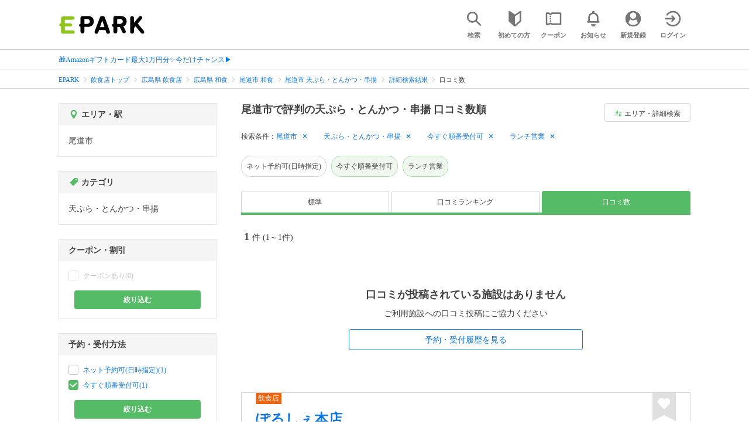

--- FILE ---
content_type: text/html; charset=UTF-8
request_url: https://epark.jp/v2auth/sso
body_size: 612
content:
https://v1-account.epark.jp/auth/sso?client_id=epark_faspa&redirect_uri=https%3A%2F%2Fepark.jp%2Fv2auth&state=dw061AzgjkGz0ghzpKNLKo0TeOkfnr2lojUQw1Uk